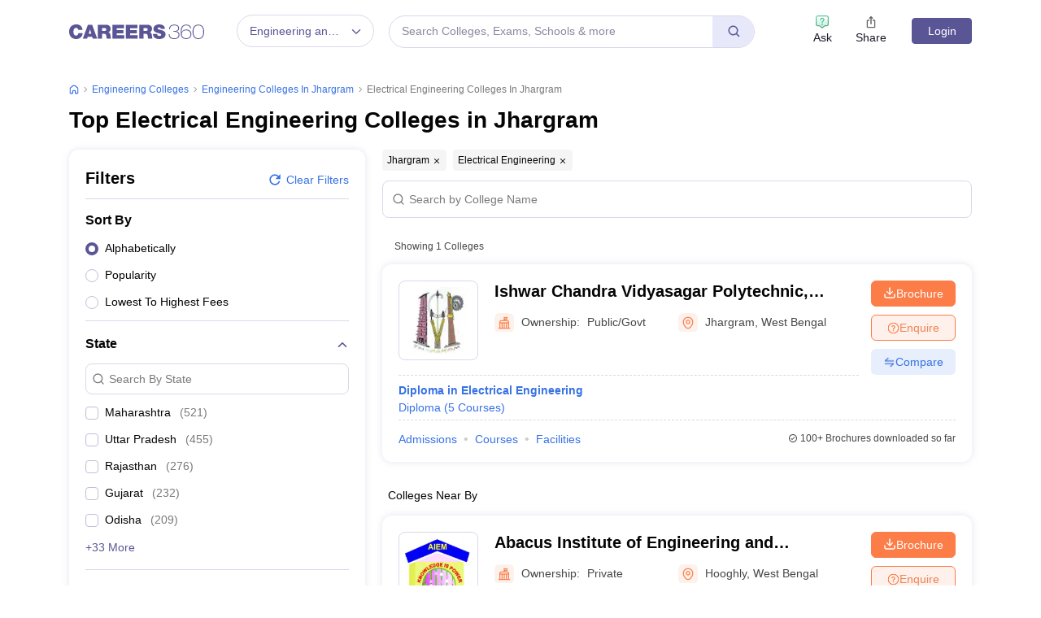

--- FILE ---
content_type: text/html; charset=UTF-8
request_url: https://geolocation-db.com/json/
body_size: 69
content:
{"country_code":"US","country_name":"United States","city":null,"postal":null,"latitude":37.751,"longitude":-97.822,"IPv4":"3.145.137.206","state":null}

--- FILE ---
content_type: text/html; charset=utf-8
request_url: https://www.google.com/recaptcha/api2/aframe
body_size: 182
content:
<!DOCTYPE HTML><html><head><meta http-equiv="content-type" content="text/html; charset=UTF-8"></head><body><script nonce="KlIsHc2HDMFMmDd2gmkvbg">/** Anti-fraud and anti-abuse applications only. See google.com/recaptcha */ try{var clients={'sodar':'https://pagead2.googlesyndication.com/pagead/sodar?'};window.addEventListener("message",function(a){try{if(a.source===window.parent){var b=JSON.parse(a.data);var c=clients[b['id']];if(c){var d=document.createElement('img');d.src=c+b['params']+'&rc='+(localStorage.getItem("rc::a")?sessionStorage.getItem("rc::b"):"");window.document.body.appendChild(d);sessionStorage.setItem("rc::e",parseInt(sessionStorage.getItem("rc::e")||0)+1);localStorage.setItem("rc::h",'1763418213325');}}}catch(b){}});window.parent.postMessage("_grecaptcha_ready", "*");}catch(b){}</script></body></html>